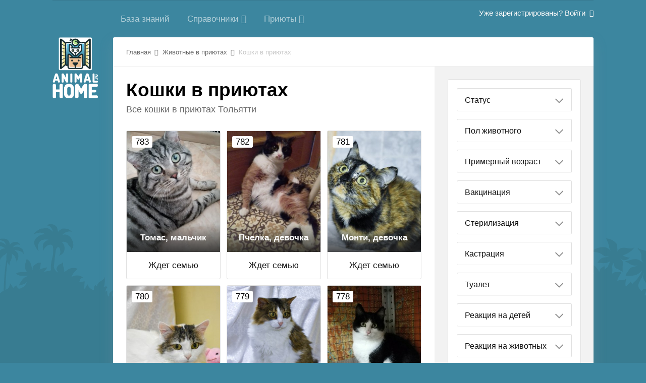

--- FILE ---
content_type: text/html;charset=UTF-8
request_url: https://animalhome.ru/lodger/cats_lodger/
body_size: 11707
content:
<!DOCTYPE html>
<html lang="ru-RU" dir="ltr">
  <head>
    <title>Кошки, коты и котята из приютов</title>
    <!--[if lt IE 9]>
<link rel="stylesheet" type="text/css" href="https://animalhome.ru/uploads/css_built_2/5e61784858ad3c11f00b5706d12afe52_ie8.css.3b285229071e27180a7d2a71ef9ea8fd.css">
<script src="//animalhome.ru/applications/core/interface/html5shiv/html5shiv.js"></script>
<![endif]-->
    
<meta charset="utf-8">

	<meta name="viewport" content="width=device-width, initial-scale=1">


	<meta property="og:image" content="https://animalhome.ru/uploads/monthly_2017_06/6.png.a98ccc853fc33b4b9d7f2b9ff8495c91.png">


	
		
	

	
		
			
				<meta name="description" content="Единая база кошек, котов и котят из приютов. Животные с фотографиями и подробным описанием. Прямая связь с приютами для кошек. Можно забрать кошку, коту или котенка домой.">
			
		
	

	
		
			
				<meta property="og:title" content="Справочник постояльцев">
			
		
	

	
		
			
				<meta property="og:description" content="">
			
		
	

	
		
			
				<meta property="og:site_name" content="Клуб домашних животных">
			
		
	

	
		
			
				<meta property="og:locale" content="ru_RU">
			
		
	

	
		
			
				<meta name="keywords" content="кошка, кот, котенок, кошки в приютах, коты в приютах, котята в приютах, кошки бесплатно, коты бесплатно, котята бесплатно, кошка в добрые руки, кот в добрые руки, котенок в добрые руки, база котов, база кошек, база котят, каталог кошек, каталог котов, каталог котят">
			
		
	

<meta name="theme-color" content="#3c869f">
<link rel="canonical" href="https://animalhome.ru/lodger/cats_lodger/" /><link rel="next" href="https://animalhome.ru/lodger/cats_lodger/page/2/?d=6" /><link rel="last" href="https://animalhome.ru/lodger/cats_lodger/page/25/?d=6" />


    

	<link rel='stylesheet' href='https://animalhome.ru/uploads/css_built_2/341e4a57816af3ba440d891ca87450ff_framework.css.1d8334898e91050fddc417be48b41c67.css?v=4e52a1ea3c' media='all'>

	<link rel='stylesheet' href='https://animalhome.ru/uploads/css_built_2/05e81b71abe4f22d6eb8d1a929494829_responsive.css.59f9030388da5d54a873b945994b3a7d.css?v=4e52a1ea3c' media='all'>

	<link rel='stylesheet' href='https://animalhome.ru/uploads/css_built_2/20446cf2d164adcc029377cb04d43d17_flags.css.6ca59f799a4226e8edb679dca8b287e4.css?v=4e52a1ea3c' media='all'>

	<link rel='stylesheet' href='https://animalhome.ru/uploads/css_built_2/90eb5adf50a8c640f633d47fd7eb1778_core.css.2b51f06f1aaa77783c2565c5c10bcb93.css?v=4e52a1ea3c' media='all'>

	<link rel='stylesheet' href='https://animalhome.ru/uploads/css_built_2/5a0da001ccc2200dc5625c3f3934497d_core_responsive.css.0675c4318f4ed6efefc8a9c218c24762.css?v=4e52a1ea3c' media='all'>

	<link rel='stylesheet' href='https://animalhome.ru/uploads/css_built_2/b321f1ec40ca542bd93e573f541c5385_list.css.110c8ed3f025c6de9d40998e9b36c034.css?v=4e52a1ea3c' media='all'>

	<link rel='stylesheet' href='https://animalhome.ru/uploads/css_built_2/97c0a48072ce601c9764cb6b00a6588a_page.css.1a265c7662a6344a2a5b75b23db4a4f9.css?v=4e52a1ea3c' media='all'>




<link rel='stylesheet' href='https://animalhome.ru/uploads/css_built_2/258adbb6e4f3e83cd3b355f84e3fa002_custom.css.402e2875aa47415170e1b5f83deb574a.css?v=4e52a1ea3c' media='all'>



    
    

	
	
		<link rel='shortcut icon' href='https://animalhome.ru/uploads/monthly_2016_07/64.ico.3e28a3c69153a1ddc826b209161c40f9.ico' type="image/x-icon">
	

    <script type="text/javascript">(window.Image ? (new Image()) : document.createElement('img')).src = 'https://vk.com/rtrg?p=VK-RTRG-131005-grAe1';</script>

    

    <!-- Facebook Pixel Code -->
    <script>
      !function(f,b,e,v,n,t,s)
      {if(f.fbq)return;n=f.fbq=function(){n.callMethod?
        n.callMethod.apply(n,arguments):n.queue.push(arguments)};
       if(!f._fbq)f._fbq=n;n.push=n;n.loaded=!0;n.version='2.0';
       n.queue=[];t=b.createElement(e);t.async=!0;
       t.src=v;s=b.getElementsByTagName(e)[0];
       s.parentNode.insertBefore(t,s)}(window, document,'script',
                                       'https://connect.facebook.net/en_US/fbevents.js');
      fbq('init', '105759793513994');
      fbq('track', 'PageView');
    </script>
    <noscript><img height="1" width="1" style="display:none"
                   src="https://www.facebook.com/tr?id=105759793513994&ev=PageView&noscript=1"
                   /></noscript>
    <!-- End Facebook Pixel Code -->

  </head>

  <body class='ipsApp ipsApp_front ipsLayout_container ipsJS_none ipsClearfix cCmsDatabase_lodger' data-controller='core.front.core.app' data-message="" data-pageApp='cms' data-pageLocation='front' data-pageModule='pages' data-pageController='page' itemscope itemtype="http://schema.org/WebSite">
    <meta itemprop="url" content="https://animalhome.ru/">
    <a href='#elContent' class='ipsHide' title='Перейти к основной публикации' accesskey='m'>Перейти к публикации</a>
    

    <div id='ipsLayout_header' class='ipsClearfix'>
      
<ul id='elMobileNav' class='ipsList_inline ipsResponsive_hideDesktop ipsResponsive_block ipsLayout_container' data-controller='core.front.core.mobileNav'>

    <a href='https://animalhome.ru/' id='elSiteTitle' accesskey='1'>
      AnimalHome.ru
    </a>

  
  <li class='ipsHide'>
    <a data-action="defaultStream" class='ipsType_light'  href='https://animalhome.ru/discover/'><i class='icon-newspaper'></i></a>
  </li>

  
  <li class='ipsJS_show'>
    <a href='https://animalhome.ru/search/' data-action="mobileSearch"><i class='fa fa-search'></i></a>
  </li>
  
  <li data-ipsDrawer data-ipsDrawer-drawerElem='#elMobileDrawer'>
    <a href='#'>
      
      
      
      
      
      
      <i class='fa fa-navicon'></i>
    </a>
  </li>
</ul>
    </div>

    <div class='ipsLayout_container ipsColumns ipsColumns_collapseTablet ipsColumns_collapsePhone ipsResponsive_hidePhone'>
      <div class='ipsColumn ipsColumn_narrow'>

      </div>
      <div class='ipsColumn ipsColumn_fluid' style="padding-left: 7px;">
        

	<nav class='ipsLayout_container' data-controller='core.front.core.navBar'>
		<div class='ipsNavBar_primary ipsNavBar_noSubBars ipsClearfix'>
			<ul data-role="primaryNavBar" class='ipsResponsive_showDesktop ipsResponsive_block'>
				


	
		
		
		<li  id='elNavSecondary_71' data-role="navBarItem" data-navApp="cms" data-navExt="Pages">
			
			
				<a href="https://animalhome.ru/knowledge/"  data-navItem-id="71" >
					База знаний
				</a>
			
			
		</li>
	
	

	
	

	
		
		
		<li  id='elNavSecondary_66' data-role="navBarItem" data-navApp="core" data-navExt="Menu">
			
			
				<a href="#" id="elNavigation_66" data-ipsMenu data-ipsMenu-appendTo='#elNavSecondary_66' data-ipsMenu-activeClass='ipsNavActive_menu' data-navItem-id="66" >
					Справочники <i class="fa fa-caret-down"></i>
				</a>
				<ul id="elNavigation_66_menu" class="ipsMenu ipsMenu_auto ipsHide">
					

	
		
			<li class='ipsMenu_item' >
				<a href='https://animalhome.ru/race/' >
					Породы
				</a>
			</li>
		
	

	
		
			<li class='ipsMenu_item' >
				<a href='https://animalhome.ru/disease/' >
					Болезни
				</a>
			</li>
		
	

	
		
			<li class='ipsMenu_item' >
				<a href='https://animalhome.ru/medic/' >
					Лекарства
				</a>
			</li>
		
	

	

	

				</ul>
			
			
		</li>
	
	

	
		
		
		<li  id='elNavSecondary_58' data-role="navBarItem" data-navApp="core" data-navExt="Menu">
			
			
				<a href="#" id="elNavigation_58" data-ipsMenu data-ipsMenu-appendTo='#elNavSecondary_58' data-ipsMenu-activeClass='ipsNavActive_menu' data-navItem-id="58" >
					Приюты <i class="fa fa-caret-down"></i>
				</a>
				<ul id="elNavigation_58_menu" class="ipsMenu ipsMenu_auto ipsHide">
					

	
		
			<li class='ipsMenu_item' >
				<a href='https://animalhome.ru/lodger/dogs_lodger/' >
					Собаки в приютах
				</a>
			</li>
		
	

	
		
			<li class='ipsMenu_item' >
				<a href='https://animalhome.ru/lodger/cats_lodger/' >
					Кошки в приютах
				</a>
			</li>
		
	

				</ul>
			
			
		</li>
	
	

				<li class='ipsHide' id='elNavigationMore' data-role='navMore'>
					<a href='#' data-ipsMenu data-ipsMenu-appendTo='#elNavigationMore' id='elNavigationMore_dropdown'>Больше</a>
					<ul class='ipsNavBar_secondary ipsHide' data-role='secondaryNavBar'>
						<li class='ipsHide' id='elNavigationMore_more' data-role='navMore'>
							<a href='#' data-ipsMenu data-ipsMenu-appendTo='#elNavigationMore_more' id='elNavigationMore_more_dropdown'>Больше <i class='fa fa-caret-down'></i></a>
							<ul class='ipsHide ipsMenu ipsMenu_auto' id='elNavigationMore_more_dropdown_menu' data-role='moreDropdown'></ul>
						</li>
					</ul>
				</li>
			</ul>
		</div>
	</nav>

        

	<ul id='elUserNav' class='ipsList_inline cSignedOut ipsClearfix ipsResponsive_hidePhone ipsResponsive_block'>
		
		<li id='elSignInLink'>
			<a href='https://animalhome.ru/login/' data-ipsMenu-closeOnClick="false" data-ipsMenu id='elUserSignIn'>
				Уже зарегистрированы? Войти &nbsp;<i class='fa fa-caret-down'></i>
			</a>
			
<div id='elUserSignIn_menu' class='ipsMenu ipsMenu_auto ipsHide'>
	<form accept-charset='utf-8' method='post' action='https://animalhome.ru/login/' data-controller="core.global.core.login">
		<input type="hidden" name="csrfKey" value="410d32aeef5224087bd77048c0d748f1">
		<input type="hidden" name="ref" value="aHR0cHM6Ly9hbmltYWxob21lLnJ1L2xvZGdlci9jYXRzX2xvZGdlci8=">
		<div data-role="loginForm">
			
			
			
				
<div class="ipsPad ipsForm ipsForm_vertical">
	<h4 class="ipsType_sectionHead">Войти</h4>
	<br><br>
	<ul class='ipsList_reset'>
		<li class="ipsFieldRow ipsFieldRow_noLabel ipsFieldRow_fullWidth">
			
			
				<input type="email" placeholder="Email-адрес" name="auth" autocomplete="email">
			
		</li>
		<li class="ipsFieldRow ipsFieldRow_noLabel ipsFieldRow_fullWidth">
			<input type="password" placeholder="Пароль" name="password" autocomplete="current-password">
		</li>
		<li class="ipsFieldRow ipsFieldRow_checkbox ipsClearfix">
			<span class="ipsCustomInput">
				<input type="checkbox" name="remember_me" id="remember_me_checkbox" value="1" checked aria-checked="true">
				<span></span>
			</span>
			<div class="ipsFieldRow_content">
				<label class="ipsFieldRow_label" for="remember_me_checkbox">Запомнить меня</label>
				<span class="ipsFieldRow_desc">Не рекомендуется на общедоступных компьютерах</span>
			</div>
		</li>
		
			<li class="ipsFieldRow ipsFieldRow_checkbox ipsClearfix">
				<span class="ipsCustomInput">
					<input type="checkbox" name="anonymous" id="anonymous_checkbox" value="1" aria-checked="false">
					<span></span>
				</span>
				<div class="ipsFieldRow_content">
					<label class="ipsFieldRow_label" for="anonymous_checkbox">Войти анонимно</label>
				</div>
			</li>
		
		<li class="ipsFieldRow ipsFieldRow_fullWidth">
			<br>
			<button type="submit" name="_processLogin" value="usernamepassword" class="ipsButton ipsButton_primary ipsButton_small" id="elSignIn_submit">Войти</button>
			
				<br>
				<p class="ipsType_right ipsType_small">
					
						<a href='https://animalhome.ru/lostpassword/' data-ipsDialog data-ipsDialog-title='Забыли пароль?'>
					
					Забыли пароль?</a>
				</p>
			
		</li>
	</ul>
</div>
			
		</div>
	</form>
</div>
		</li>
		
	</ul>

      </div>
    </div>

    <main role='main' id='ipsLayout_body' class='ipsLayout_container ipsColumns ipsColumns_collapseTablet ipsColumns_collapsePhone'>
      <div class='ipsColumn ipsColumn_narrow ipsResponsive_hidePhone'>
        <a id="verticalLogo" href='https://animalhome.ru/'><img src="/img/main_vertical_logo.png" class="leftMenuLogo"></a>
      </div>
      <div id='ipsLayout_contentArea' class='ipsColumn ipsColumn_fluid ipsLayout_container'>
        <div id='ipsLayout_contentWrapper'>
          
<nav class='ipsBreadcrumb ipsBreadcrumb_top ipsFaded_withHover'>
  
  
  <ul class="ipsLayout_container" >
    <li >
      <a href='https://animalhome.ru/' >
        <span >Главная <i class='fa fa-angle-right'></i></span>
      </a>
    </li>
    
    
    <li >
      
      <a href='https://animalhome.ru/lodger/' >
        <span >Животные в приютах <i class='fa fa-angle-right'></i></span>
      </a>
      
    </li>
    
    
    <li >
      
      Кошки в приютах
      
    </li>
    
    
  </ul>

</nav>
          
          <div id='ipsLayout_mainArea'>
            <a id='elContent'></a>
            

            
<div id="elCmsPageWrap" data-pageid="9">

<div>
	

	<div class='cWidgetContainer '  data-role='widgetReceiver' data-orientation='horizontal' data-widgetArea='col1'>
		<ul class='ipsList_reset'>
			
				
				<li class='' data-blockTitle="База данных" data-blockID='app_cms_Database_sd5w5bt1s' data-blockConfig="true" data-blockErrorMessage="Этот блок не будет отображён до тех пор, пока не будут установлены его настройки." data-controller='core.front.widgets.block'>

<div class="ipsPageHeader ipsClearfix ipsSpacer_bottom">
  <h1 class="ipsType_pageTitle">Кошки в приютах</h1>
  <div class="ipsPageHeader_info ipsType_light">
    Все кошки в приютах Тольятти
  </div>
</div>







<!--<div class="ipsMessage ipsMessage_error">
  Все объявления этого раздела размещены приютами города. Много людей пристраивает животных в разделе <a href="https://animalhome.ru/private_ads/">частных объявлений</a>.
</div>-->


<ul class="ipsToolList ipsToolList_horizontal ipsClearfix ipsSpacer_both ipsResponsive_hidePhone">
  
</ul>



<div class=''  data-baseurl='https://animalhome.ru/lodger/cats_lodger/?d=6' data-resort='listResort' data-controller='core.global.core.table'>

  
    
    <ol class='ipsDataList ipsGrid ipsGrid_collapsePhone ipsGrid_collapseTablet ipsClear cCmsListing ' id='elTable_61a8b027db374e40c636ad0cc110f9ee' data-role="tableRows" data-ipsGrid data-ipsGrid-equalHeights="row">
      





















































<li class="cCmsRecord_row ipsGrid_span4 ipsType_center ipsBox   " data-rowID='783'>

  <div class="recordRowCover" style="background-image: url(https://animalhome.ru/uploads/monthly_2020_01/kotik.thumb.jpg.2bf4193fa8995430f66fa5f0e95c7a5f.jpg)">
    <div class="lodgerName">
      <h4>
        Томас, <span style="text-transform: lowercase;">Мальчик</span>
      </h4> 
    </div>
  </div>

  <div class="recordRowTitle ipsPad">
    Ждет семью
  </div>
  
  <div class="recordRowId">783</div>

  <a href="https://animalhome.ru/lodger/cats_lodger/tomas-r783/" class="cCmsRowLink"></a>

  

</li>



<li class="cCmsRecord_row ipsGrid_span4 ipsType_center ipsBox   " data-rowID='782'>

  <div class="recordRowCover" style="background-image: url(https://animalhome.ru/uploads/monthly_2019_12/pchelka.thumb.jpg.9eed3fcc4c274e2dd72df788b8eb8fd6.jpg)">
    <div class="lodgerName">
      <h4>
        Пчелка, <span style="text-transform: lowercase;">Девочка</span>
      </h4> 
    </div>
  </div>

  <div class="recordRowTitle ipsPad">
    Ждет семью
  </div>
  
  <div class="recordRowId">782</div>

  <a href="https://animalhome.ru/lodger/cats_lodger/pchelka-r782/" class="cCmsRowLink"></a>

  

</li>



<li class="cCmsRecord_row ipsGrid_span4 ipsType_center ipsBox   " data-rowID='781'>

  <div class="recordRowCover" style="background-image: url(https://animalhome.ru/uploads/monthly_2019_12/monti.thumb.jpg.acc987b16aa17d89c7827b4998c4675c.jpg)">
    <div class="lodgerName">
      <h4>
        Монти, <span style="text-transform: lowercase;">Девочка</span>
      </h4> 
    </div>
  </div>

  <div class="recordRowTitle ipsPad">
    Ждет семью
  </div>
  
  <div class="recordRowId">781</div>

  <a href="https://animalhome.ru/lodger/cats_lodger/monti-r781/" class="cCmsRowLink"></a>

  

</li>



<li class="cCmsRecord_row ipsGrid_span4 ipsType_center ipsBox   " data-rowID='780'>

  <div class="recordRowCover" style="background-image: url(https://animalhome.ru/uploads/monthly_2019_12/helga.thumb.jpg.1aca66024df7188d0fdce6cae714f234.jpg)">
    <div class="lodgerName">
      <h4>
        Хельга, <span style="text-transform: lowercase;">Девочка</span>
      </h4> 
    </div>
  </div>

  <div class="recordRowTitle ipsPad">
    Ждет семью
  </div>
  
  <div class="recordRowId">780</div>

  <a href="https://animalhome.ru/lodger/cats_lodger/helga-r780/" class="cCmsRowLink"></a>

  

</li>



<li class="cCmsRecord_row ipsGrid_span4 ipsType_center ipsBox   " data-rowID='779'>

  <div class="recordRowCover" style="background-image: url(https://animalhome.ru/uploads/monthly_2019_12/Pyinya.thumb.jpg.9e715338ced3dd33f68c4b07e8a85b37.jpg)">
    <div class="lodgerName">
      <h4>
        Пыня, <span style="text-transform: lowercase;">Девочка</span>
      </h4> 
    </div>
  </div>

  <div class="recordRowTitle ipsPad">
    Ждет семью
  </div>
  
  <div class="recordRowId">779</div>

  <a href="https://animalhome.ru/lodger/cats_lodger/pynya-r779/" class="cCmsRowLink"></a>

  

</li>



<li class="cCmsRecord_row ipsGrid_span4 ipsType_center ipsBox   " data-rowID='778'>

  <div class="recordRowCover" style="background-image: url(https://animalhome.ru/uploads/monthly_2019_12/fil.thumb.jpg.e5f7cfdd26526574c2112d632143e049.jpg)">
    <div class="lodgerName">
      <h4>
        Фил, <span style="text-transform: lowercase;">Мальчик</span>
      </h4> 
    </div>
  </div>

  <div class="recordRowTitle ipsPad">
    Ждет семью
  </div>
  
  <div class="recordRowId">778</div>

  <a href="https://animalhome.ru/lodger/cats_lodger/fil-r778/" class="cCmsRowLink"></a>

  

</li>



<li class="cCmsRecord_row ipsGrid_span4 ipsType_center ipsBox   lodgerHome" data-rowID='777'>

  <div class="recordRowCover" style="background-image: url(https://animalhome.ru/uploads/monthly_2022_01/Mulya.thumb.jpg.2e54b27ea35bd6d6aba5f0c69dafb568.jpg)">
    <div class="lodgerName">
      <h4>
        Муля, <span style="text-transform: lowercase;">Девочка</span>
      </h4> 
    </div>
  </div>

  <div class="recordRowTitle ipsPad">
    Забрали домой
  </div>
  
  <div class="recordRowId">777</div>

  <a href="https://animalhome.ru/lodger/cats_lodger/mulya-r777/" class="cCmsRowLink"></a>

  

</li>



<li class="cCmsRecord_row ipsGrid_span4 ipsType_center ipsBox   " data-rowID='776'>

  <div class="recordRowCover" style="background-image: url(https://animalhome.ru/uploads/monthly_2019_12/Tuchka.thumb.jpg.10ce3c82b669c148222dafdd936d4f5c.jpg)">
    <div class="lodgerName">
      <h4>
        Тучка, <span style="text-transform: lowercase;">Девочка</span>
      </h4> 
    </div>
  </div>

  <div class="recordRowTitle ipsPad">
    Ждет семью
  </div>
  
  <div class="recordRowId">776</div>

  <a href="https://animalhome.ru/lodger/cats_lodger/tuchka-r776/" class="cCmsRowLink"></a>

  

</li>



<li class="cCmsRecord_row ipsGrid_span4 ipsType_center ipsBox   " data-rowID='775'>

  <div class="recordRowCover" style="background-image: url(https://animalhome.ru/uploads/monthly_2019_12/Belozerka.thumb.jpg.2f0123e946305fa0f51627a41788ff5f.jpg)">
    <div class="lodgerName">
      <h4>
        Белозерка, <span style="text-transform: lowercase;">Девочка</span>
      </h4> 
    </div>
  </div>

  <div class="recordRowTitle ipsPad">
    Ждет семью
  </div>
  
  <div class="recordRowId">775</div>

  <a href="https://animalhome.ru/lodger/cats_lodger/belozerka-r775/" class="cCmsRowLink"></a>

  

</li>



<li class="cCmsRecord_row ipsGrid_span4 ipsType_center ipsBox   " data-rowID='774'>

  <div class="recordRowCover" style="background-image: url(https://animalhome.ru/uploads/monthly_2019_12/Vilena.thumb.jpg.a245d505e591e0eecc69c9f799acbdf9.jpg)">
    <div class="lodgerName">
      <h4>
        Вилена, <span style="text-transform: lowercase;">Девочка</span>
      </h4> 
    </div>
  </div>

  <div class="recordRowTitle ipsPad">
    Ждет семью
  </div>
  
  <div class="recordRowId">774</div>

  <a href="https://animalhome.ru/lodger/cats_lodger/vilena-r774/" class="cCmsRowLink"></a>

  

</li>



<li class="cCmsRecord_row ipsGrid_span4 ipsType_center ipsBox   " data-rowID='773'>

  <div class="recordRowCover" style="background-image: url(https://animalhome.ru/uploads/monthly_2019_12/Karmensita.thumb.jpg.343a8878359f4a48418f0515bb5fa308.jpg)">
    <div class="lodgerName">
      <h4>
        Карменсита, <span style="text-transform: lowercase;">Девочка</span>
      </h4> 
    </div>
  </div>

  <div class="recordRowTitle ipsPad">
    Ждет семью
  </div>
  
  <div class="recordRowId">773</div>

  <a href="https://animalhome.ru/lodger/cats_lodger/karmensita-r773/" class="cCmsRowLink"></a>

  

</li>



<li class="cCmsRecord_row ipsGrid_span4 ipsType_center ipsBox   " data-rowID='772'>

  <div class="recordRowCover" style="background-image: url(https://animalhome.ru/uploads/monthly_2019_12/Barsik2.thumb.jpg.9ca807978f174b6d63a8923c6fc627c5.jpg)">
    <div class="lodgerName">
      <h4>
        Барсик, <span style="text-transform: lowercase;">Мальчик</span>
      </h4> 
    </div>
  </div>

  <div class="recordRowTitle ipsPad">
    Ждет семью
  </div>
  
  <div class="recordRowId">772</div>

  <a href="https://animalhome.ru/lodger/cats_lodger/barsik-r772/" class="cCmsRowLink"></a>

  

</li>



<li class="cCmsRecord_row ipsGrid_span4 ipsType_center ipsBox   " data-rowID='771'>

  <div class="recordRowCover" style="background-image: url(https://animalhome.ru/uploads/monthly_2019_12/Pastila.thumb.jpg.06fa238de53daed0a41ad8b81feba487.jpg)">
    <div class="lodgerName">
      <h4>
        Пастила, <span style="text-transform: lowercase;">Девочка</span>
      </h4> 
    </div>
  </div>

  <div class="recordRowTitle ipsPad">
    Ждет семью
  </div>
  
  <div class="recordRowId">771</div>

  <a href="https://animalhome.ru/lodger/cats_lodger/pastila-r771/" class="cCmsRowLink"></a>

  

</li>



<li class="cCmsRecord_row ipsGrid_span4 ipsType_center ipsBox   " data-rowID='770'>

  <div class="recordRowCover" style="background-image: url(https://animalhome.ru/uploads/monthly_2019_12/miya2.thumb.jpg.e66582d7913e20832cc8ce3b20df9d12.jpg)">
    <div class="lodgerName">
      <h4>
        Мия, <span style="text-transform: lowercase;">Девочка</span>
      </h4> 
    </div>
  </div>

  <div class="recordRowTitle ipsPad">
    Ждет семью
  </div>
  
  <div class="recordRowId">770</div>

  <a href="https://animalhome.ru/lodger/cats_lodger/miya-r770/" class="cCmsRowLink"></a>

  

</li>



<li class="cCmsRecord_row ipsGrid_span4 ipsType_center ipsBox   " data-rowID='769'>

  <div class="recordRowCover" style="background-image: url(https://animalhome.ru/uploads/monthly_2019_12/bezushka.thumb.jpg.2c343db1f2a845fc761127e333e1d7f9.jpg)">
    <div class="lodgerName">
      <h4>
        Безушка, <span style="text-transform: lowercase;"></span>
      </h4> 
    </div>
  </div>

  <div class="recordRowTitle ipsPad">
    Ждет семью
  </div>
  
  <div class="recordRowId">769</div>

  <a href="https://animalhome.ru/lodger/cats_lodger/bezushka-r769/" class="cCmsRowLink"></a>

  

</li>

    </ol>
    
    

  
  <div class="ipsButtonBar ipsPad_half ipsClearfix ipsClear">
    <div data-role="tablePagination">
      


	
	<ul class='ipsPagination' id='elPagination_9e5826c109d76baf31d6bbbd81fbbf21_970881487' data-ipsPagination-seoPagination='true' data-pages='25' >
		
			
				<li class='ipsPagination_first ipsPagination_inactive'><a href='https://animalhome.ru/lodger/cats_lodger/?d=6' rel="first" data-page='1' data-ipsTooltip title='Первая страница'><i class='fa fa-angle-double-left'></i></a></li>
				<li class='ipsPagination_prev ipsPagination_inactive'><a href='https://animalhome.ru/lodger/cats_lodger/?d=6' rel="prev" data-page='0' data-ipsTooltip title='Предыдущая страница'>Назад</a></li>
			
			<li class='ipsPagination_page ipsPagination_active'><a href='https://animalhome.ru/lodger/cats_lodger/?d=6' data-page='1'>1</a></li>
			
				
					<li class='ipsPagination_page'><a href='https://animalhome.ru/lodger/cats_lodger/page/2/?d=6' data-page='2'>2</a></li>
				
					<li class='ipsPagination_page'><a href='https://animalhome.ru/lodger/cats_lodger/page/3/?d=6' data-page='3'>3</a></li>
				
					<li class='ipsPagination_page'><a href='https://animalhome.ru/lodger/cats_lodger/page/4/?d=6' data-page='4'>4</a></li>
				
					<li class='ipsPagination_page'><a href='https://animalhome.ru/lodger/cats_lodger/page/5/?d=6' data-page='5'>5</a></li>
				
					<li class='ipsPagination_page'><a href='https://animalhome.ru/lodger/cats_lodger/page/6/?d=6' data-page='6'>6</a></li>
				
				<li class='ipsPagination_next'><a href='https://animalhome.ru/lodger/cats_lodger/page/2/?d=6' rel="next" data-page='2' data-ipsTooltip title='Следующая страница'>Вперёд</a></li>
				<li class='ipsPagination_last'><a href='https://animalhome.ru/lodger/cats_lodger/page/25/?d=6' rel="last" data-page='25' data-ipsTooltip title='Последняя страница'><i class='fa fa-angle-double-right'></i></a></li>
			
			
				<li class='ipsPagination_pageJump'>
					<a href='#' data-ipsMenu data-ipsMenu-closeOnClick='false' data-ipsMenu-appendTo='#elPagination_9e5826c109d76baf31d6bbbd81fbbf21_970881487' id='elPagination_9e5826c109d76baf31d6bbbd81fbbf21_970881487_jump'>Страница 1 из 25 &nbsp;<i class='fa fa-caret-down'></i></a>
					<div class='ipsMenu ipsMenu_narrow ipsPad ipsHide' id='elPagination_9e5826c109d76baf31d6bbbd81fbbf21_970881487_jump_menu'>
						<form accept-charset='utf-8' method='post' action='https://animalhome.ru/lodger/cats_lodger/?d=6' data-role="pageJump">
							<ul class='ipsForm ipsForm_horizontal'>
								<li class='ipsFieldRow'>
									<input type='number' min='1' max='25' placeholder='Номер страницы' class='ipsField_fullWidth' name='page'>
								</li>
								<li class='ipsFieldRow ipsFieldRow_fullWidth'>
									<input type='submit' class='ipsButton_fullWidth ipsButton ipsButton_verySmall ipsButton_primary' value='Перейти'>
								</li>
							</ul>
						</form>
					</div>
				</li>
			
		
	</ul>

    </div>
  </div>
  
</div>

<ul class="ipsToolList ipsToolList_horizontal ipsClearfix ipsSpacer_both ipsResponsive_showPhone ipsResponsive_block">
  
</ul>


<!--<div class="subscribeBlock ipsGrid ipsGrid_collapsePhone ipsGrid_collapseTablet">
<div class='ipsGrid_span4 ipsResponsive_hidePhone'>
<img src="/img/review1.png">
</div>
<div class='ipsGrid_span8'>
<h2>Хотите получать оповещения о новых животных в приютах?</h2>
<p>Нажмите кнопку «Подписаться», чтобы получать письма с новыми животными на свой Email.</p>

<div data-followApp='cms' data-followArea='categories6' data-followID='50' data-controller='core.front.core.followButton'>
	
		
	
	

	<div class="ipsFollow ipsPos_middle ipsButton ipsButton_light ipsButton_large ipsButton_disabled" data-role="followButton">
		
				<span>Подписчики</span>
				<span class='ipsCommentCount'>0</span>
		
	</div>

</div>
</div>
</div>--></li>
				
			
		</ul>
	</div>

</div>
</div>
            

          </div>
          

<div id='ipsLayout_sidebar' class='ipsLayout_sidebarright ' data-controller='core.front.widgets.sidebar'>
  
  <div data-ipsSticky data-ipsSticky-spacing="20" data-ipsSticky-relativeTo="#ipsLayout_sidebar">
    

<div id="cWidgetContainer" class='cWidgetContainer '  data-role='widgetReceiver' data-orientation='vertical' data-widgetArea='sidebar'>
  <ul class='ipsList_reset'>
    
    
    
    <li class='ipsWidget ipsWidget_vertical ipsBox' data-blockID='app_cms_DatabaseFilters_3oglsd8kv' data-blockConfig="true" data-blockTitle="Фильтры базы данных" data-controller='core.front.widgets.block'>
<div id="cmsFilterFixBlock" class='ipsWidget_inner ipsPad'>
	
<form action="https://animalhome.ru/lodger/cats_lodger/" method="post" accept-charset='utf-8' enctype="multipart/form-data" data-ipsForm class="ipsForm ipsForm_vertical"  >
	<input type="hidden" name="category_filters_submitted" value="1">
	
		
			<input type="hidden" name="csrfKey" value="410d32aeef5224087bd77048c0d748f1">
		
	
		
			<input type="hidden" name="sortby" value="record_publish_date">
		
	
		
			<input type="hidden" name="sortdirection" value="desc">
		
	
		
			<input type="hidden" name="record_type" value="all">
		
	
		
			<input type="hidden" name="time_frame" value="show_all">
		
	
	
		<input type="hidden" name="MAX_FILE_SIZE" value="2097152">
		<input type="hidden" name="plupload" value="4cea45ed00c79101d48645f5acf15779">
	
	
	
		
					<ul class='ipsForm'>
						
<li class='ipsFieldRow ipsClearfix ' id="category_filters_content_field_106">
	
		
			<label class='ipsFieldRow_label' for='content_field_106'>
				Статус 
			</label>
		
		<div class='ipsFieldRow_content' >
			
			

	<input type="hidden" name="content_field_106[__EMPTY]" value="__EMPTY">


		<div data-role="checkboxsetGranular" class="">
			<ul class="ipsField_fieldList">
			
				<li>
					<span class='ipsCustomInput'>
						<input type="checkbox"  name="content_field_106[They_took]" value="1"    id="elCheckbox_content_field_106_They_took">
						<span></span>
					</span>
					<div class='ipsField_fieldList_content'>
						<label for='elCheckbox_content_field_106_They_took' id='elField_content_field_106_label'>Забрали домой</label>
						
					</div>
				</li>
			
				<li>
					<span class='ipsCustomInput'>
						<input type="checkbox"  name="content_field_106[In_the_.shelter]" value="1"    id="elCheckbox_content_field_106_In_the_.shelter">
						<span></span>
					</span>
					<div class='ipsField_fieldList_content'>
						<label for='elCheckbox_content_field_106_In_the_.shelter' id='elField_content_field_106_label'>Ждет семью</label>
						
					</div>
				</li>
			
			</ul>
			
	</div>
			
			

<br>
<span class='ipsFieldRow_desc'>
	Напишите, где находится животное
</span>
			
			
		</div>
	
</li>
<li class='ipsFieldRow ipsClearfix ' id="category_filters_content_field_116">
	
		
			<label class='ipsFieldRow_label' for='content_field_116'>
				Пол животного 
			</label>
		
		<div class='ipsFieldRow_content' >
			
			

	<input type="hidden" name="content_field_116[__EMPTY]" value="__EMPTY">


		<div data-role="checkboxsetGranular" class="">
			<ul class="ipsField_fieldList">
			
				<li>
					<span class='ipsCustomInput'>
						<input type="checkbox"  name="content_field_116[girl]" value="1"    id="elCheckbox_content_field_116_girl">
						<span></span>
					</span>
					<div class='ipsField_fieldList_content'>
						<label for='elCheckbox_content_field_116_girl' id='elField_content_field_116_label'>Девочка</label>
						
					</div>
				</li>
			
				<li>
					<span class='ipsCustomInput'>
						<input type="checkbox"  name="content_field_116[boy]" value="1"    id="elCheckbox_content_field_116_boy">
						<span></span>
					</span>
					<div class='ipsField_fieldList_content'>
						<label for='elCheckbox_content_field_116_boy' id='elField_content_field_116_label'>Мальчик</label>
						
					</div>
				</li>
			
			</ul>
			
	</div>
			
			

<br>
<span class='ipsFieldRow_desc'>
	Укажите пол животного
</span>
			
			
		</div>
	
</li>
<li class='ipsFieldRow ipsClearfix ' id="category_filters_content_field_105">
	
		
			<label class='ipsFieldRow_label' for='content_field_105'>
				Примерный возраст 
			</label>
		
		<div class='ipsFieldRow_content' >
			
			

	<input type="hidden" name="content_field_105[__EMPTY]" value="__EMPTY">


		<div data-role="checkboxsetGranular" class="">
			<ul class="ipsField_fieldList">
			
				<li>
					<span class='ipsCustomInput'>
						<input type="checkbox"  name="content_field_105[From_0_to_3_months]" value="1"    id="elCheckbox_content_field_105_From_0_to_3_months">
						<span></span>
					</span>
					<div class='ipsField_fieldList_content'>
						<label for='elCheckbox_content_field_105_From_0_to_3_months' id='elField_content_field_105_label'>От 0 до 3 мес.</label>
						
					</div>
				</li>
			
				<li>
					<span class='ipsCustomInput'>
						<input type="checkbox"  name="content_field_105[From_3_to_6_months]" value="1"    id="elCheckbox_content_field_105_From_3_to_6_months">
						<span></span>
					</span>
					<div class='ipsField_fieldList_content'>
						<label for='elCheckbox_content_field_105_From_3_to_6_months' id='elField_content_field_105_label'>От 3 до 6 мес.</label>
						
					</div>
				</li>
			
				<li>
					<span class='ipsCustomInput'>
						<input type="checkbox"  name="content_field_105[From_6_months_to_1_year]" value="1"    id="elCheckbox_content_field_105_From_6_months_to_1_year">
						<span></span>
					</span>
					<div class='ipsField_fieldList_content'>
						<label for='elCheckbox_content_field_105_From_6_months_to_1_year' id='elField_content_field_105_label'>От 6 мес. до 1 года</label>
						
					</div>
				</li>
			
				<li>
					<span class='ipsCustomInput'>
						<input type="checkbox"  name="content_field_105[From_1_to_3_years]" value="1"    id="elCheckbox_content_field_105_From_1_to_3_years">
						<span></span>
					</span>
					<div class='ipsField_fieldList_content'>
						<label for='elCheckbox_content_field_105_From_1_to_3_years' id='elField_content_field_105_label'>От 1 до 3 лет</label>
						
					</div>
				</li>
			
				<li>
					<span class='ipsCustomInput'>
						<input type="checkbox"  name="content_field_105[From_3_to_5_years]" value="1"    id="elCheckbox_content_field_105_From_3_to_5_years">
						<span></span>
					</span>
					<div class='ipsField_fieldList_content'>
						<label for='elCheckbox_content_field_105_From_3_to_5_years' id='elField_content_field_105_label'>От 3 до 5 лет</label>
						
					</div>
				</li>
			
				<li>
					<span class='ipsCustomInput'>
						<input type="checkbox"  name="content_field_105[From_5_to_10_years]" value="1"    id="elCheckbox_content_field_105_From_5_to_10_years">
						<span></span>
					</span>
					<div class='ipsField_fieldList_content'>
						<label for='elCheckbox_content_field_105_From_5_to_10_years' id='elField_content_field_105_label'>От 5 до 10 лет</label>
						
					</div>
				</li>
			
				<li>
					<span class='ipsCustomInput'>
						<input type="checkbox"  name="content_field_105[More_than_10_years]" value="1"    id="elCheckbox_content_field_105_More_than_10_years">
						<span></span>
					</span>
					<div class='ipsField_fieldList_content'>
						<label for='elCheckbox_content_field_105_More_than_10_years' id='elField_content_field_105_label'>Более 10 лет</label>
						
					</div>
				</li>
			
			</ul>
			
	</div>
			
			

<br>
<span class='ipsFieldRow_desc'>
	Напишите примерный возраст животного
</span>
			
			
		</div>
	
</li>
<li class='ipsFieldRow ipsClearfix ' id="category_filters_content_field_118">
	
		
			<label class='ipsFieldRow_label' for='content_field_118'>
				Вакцинация 
			</label>
		
		<div class='ipsFieldRow_content' >
			
			

	<input type="hidden" name="content_field_118[__EMPTY]" value="__EMPTY">


		<div data-role="checkboxsetGranular" class="">
			<ul class="ipsField_fieldList">
			
				<li>
					<span class='ipsCustomInput'>
						<input type="checkbox"  name="content_field_118[Yes]" value="1"    id="elCheckbox_content_field_118_Yes">
						<span></span>
					</span>
					<div class='ipsField_fieldList_content'>
						<label for='elCheckbox_content_field_118_Yes' id='elField_content_field_118_label'>Проведена</label>
						
					</div>
				</li>
			
				<li>
					<span class='ipsCustomInput'>
						<input type="checkbox"  name="content_field_118[No]" value="1"    id="elCheckbox_content_field_118_No">
						<span></span>
					</span>
					<div class='ipsField_fieldList_content'>
						<label for='elCheckbox_content_field_118_No' id='elField_content_field_118_label'>Не проведена</label>
						
					</div>
				</li>
			
			</ul>
			
	</div>
			
			

<br>
<span class='ipsFieldRow_desc'>
	Укажите, какие вакцины были использованы
</span>
			
			
		</div>
	
</li>
<li class='ipsFieldRow ipsClearfix ' id="category_filters_content_field_108">
	
		
			<label class='ipsFieldRow_label' for='content_field_108'>
				Стерилизация 
			</label>
		
		<div class='ipsFieldRow_content' >
			
			

	<input type="hidden" name="content_field_108[__EMPTY]" value="__EMPTY">


		<div data-role="checkboxsetGranular" class="">
			<ul class="ipsField_fieldList">
			
				<li>
					<span class='ipsCustomInput'>
						<input type="checkbox"  name="content_field_108[Yes]" value="1"    id="elCheckbox_content_field_108_Yes">
						<span></span>
					</span>
					<div class='ipsField_fieldList_content'>
						<label for='elCheckbox_content_field_108_Yes' id='elField_content_field_108_label'>Проведена</label>
						
					</div>
				</li>
			
				<li>
					<span class='ipsCustomInput'>
						<input type="checkbox"  name="content_field_108[Нет]" value="1"    id="elCheckbox_content_field_108_Нет">
						<span></span>
					</span>
					<div class='ipsField_fieldList_content'>
						<label for='elCheckbox_content_field_108_Нет' id='elField_content_field_108_label'>Не проведена</label>
						
					</div>
				</li>
			
			</ul>
			
	</div>
			
			

<br>
<span class='ipsFieldRow_desc'>
	Укажите, проведена ли стерилизация
</span>
			
			
		</div>
	
</li>
<li class='ipsFieldRow ipsClearfix ' id="category_filters_content_field_109">
	
		
			<label class='ipsFieldRow_label' for='content_field_109'>
				Кастрация 
			</label>
		
		<div class='ipsFieldRow_content' >
			
			

	<input type="hidden" name="content_field_109[__EMPTY]" value="__EMPTY">


		<div data-role="checkboxsetGranular" class="">
			<ul class="ipsField_fieldList">
			
				<li>
					<span class='ipsCustomInput'>
						<input type="checkbox"  name="content_field_109[Yes ]" value="1"    id="elCheckbox_content_field_109_Yes ">
						<span></span>
					</span>
					<div class='ipsField_fieldList_content'>
						<label for='elCheckbox_content_field_109_Yes ' id='elField_content_field_109_label'>Проведена</label>
						
					</div>
				</li>
			
				<li>
					<span class='ipsCustomInput'>
						<input type="checkbox"  name="content_field_109[No ]" value="1"    id="elCheckbox_content_field_109_No ">
						<span></span>
					</span>
					<div class='ipsField_fieldList_content'>
						<label for='elCheckbox_content_field_109_No ' id='elField_content_field_109_label'>Не проведена</label>
						
					</div>
				</li>
			
			</ul>
			
	</div>
			
			

<br>
<span class='ipsFieldRow_desc'>
	Укажите, проведена ли процедура у животного
</span>
			
			
		</div>
	
</li>
<li class='ipsFieldRow ipsClearfix ' id="category_filters_content_field_110">
	
		
			<label class='ipsFieldRow_label' for='content_field_110'>
				Туалет 
			</label>
		
		<div class='ipsFieldRow_content' >
			
			

	<input type="hidden" name="content_field_110[__EMPTY]" value="__EMPTY">


		<div data-role="checkboxsetGranular" class="">
			<ul class="ipsField_fieldList">
			
				<li>
					<span class='ipsCustomInput'>
						<input type="checkbox"  name="content_field_110[Yes ]" value="1"    id="elCheckbox_content_field_110_Yes ">
						<span></span>
					</span>
					<div class='ipsField_fieldList_content'>
						<label for='elCheckbox_content_field_110_Yes ' id='elField_content_field_110_label'>Приучен/а</label>
						
					</div>
				</li>
			
				<li>
					<span class='ipsCustomInput'>
						<input type="checkbox"  name="content_field_110[No ]" value="1"    id="elCheckbox_content_field_110_No ">
						<span></span>
					</span>
					<div class='ipsField_fieldList_content'>
						<label for='elCheckbox_content_field_110_No ' id='elField_content_field_110_label'>Есть проблемы</label>
						
					</div>
				</li>
			
			</ul>
			
	</div>
			
			

<br>
<span class='ipsFieldRow_desc'>
	Укажите, умеет ли животное ходить в лоток
</span>
			
			
		</div>
	
</li>
<li class='ipsFieldRow ipsClearfix ' id="category_filters_content_field_119">
	
		
			<label class='ipsFieldRow_label' for='content_field_119'>
				Реакция на детей 
			</label>
		
		<div class='ipsFieldRow_content' >
			
			

	<input type="hidden" name="content_field_119[__EMPTY]" value="__EMPTY">


		<div data-role="checkboxsetGranular" class="">
			<ul class="ipsField_fieldList">
			
				<li>
					<span class='ipsCustomInput'>
						<input type="checkbox"  name="content_field_119[Yes]" value="1"    id="elCheckbox_content_field_119_Yes">
						<span></span>
					</span>
					<div class='ipsField_fieldList_content'>
						<label for='elCheckbox_content_field_119_Yes' id='elField_content_field_119_label'>Позитивная</label>
						
					</div>
				</li>
			
				<li>
					<span class='ipsCustomInput'>
						<input type="checkbox"  name="content_field_119[No ]" value="1"    id="elCheckbox_content_field_119_No ">
						<span></span>
					</span>
					<div class='ipsField_fieldList_content'>
						<label for='elCheckbox_content_field_119_No ' id='elField_content_field_119_label'>Негативная</label>
						
					</div>
				</li>
			
			</ul>
			
	</div>
			
			

<br>
<span class='ipsFieldRow_desc'>
	Укажите отношение животного к детям
</span>
			
			
		</div>
	
</li>
<li class='ipsFieldRow ipsClearfix ' id="category_filters_content_field_120">
	
		
			<label class='ipsFieldRow_label' for='content_field_120'>
				Реакция на животных 
			</label>
		
		<div class='ipsFieldRow_content' >
			
			

	<input type="hidden" name="content_field_120[__EMPTY]" value="__EMPTY">


		<div data-role="checkboxsetGranular" class="">
			<ul class="ipsField_fieldList">
			
				<li>
					<span class='ipsCustomInput'>
						<input type="checkbox"  name="content_field_120[Yes]" value="1"    id="elCheckbox_content_field_120_Yes">
						<span></span>
					</span>
					<div class='ipsField_fieldList_content'>
						<label for='elCheckbox_content_field_120_Yes' id='elField_content_field_120_label'>Позитивная</label>
						
					</div>
				</li>
			
				<li>
					<span class='ipsCustomInput'>
						<input type="checkbox"  name="content_field_120[No ]" value="1"    id="elCheckbox_content_field_120_No ">
						<span></span>
					</span>
					<div class='ipsField_fieldList_content'>
						<label for='elCheckbox_content_field_120_No ' id='elField_content_field_120_label'>Негативная</label>
						
					</div>
				</li>
			
			</ul>
			
	</div>
			
			

<br>
<span class='ipsFieldRow_desc'>
	Укажите отношение животного к другим животным
</span>
			
			
		</div>
	
</li>
<li class='ipsFieldRow ipsFieldRow_checkbox ipsClearfix ' id="9097b3a5b053b6df901e89075a3c2578">
	
		
		
<input type="hidden" name="cms_widget_filters_remember" value="0">
<span class='ipsCustomInput'>
	<input
		type='checkbox'
		name='cms_widget_filters_remember_checkbox'
		value='1'
		id="check_9097b3a5b053b6df901e89075a3c2578"
		data-toggle-id="9097b3a5b053b6df901e89075a3c2578"
		aria-checked='false'
		
		
		
		
		
		
	>
	
	<span></span>
</span>


<label for="check_9097b3a5b053b6df901e89075a3c2578">
	&nbsp; Запомнить фильтры
</label>

		
		<div class='ipsFieldRow_content'>
			<label class='ipsFieldRow_label' for='check_9097b3a5b053b6df901e89075a3c2578'> </label>
			
			
			
		</div>
	
</li>
						<li class='ipsFieldRow'>
							<div class='ipsFieldRow_content'>
								

	<button type="submit" class="ipsButton ipsButton_primary" tabindex="2" accesskey="s"  role="button">Обновить</button>

							</div>
						</li>
					</ul>
		
	
</form>
</div>

</li>
    
    
  </ul>
</div>

  </div>
</div>

        </div>
      </div>

    </main>

    <footer id='ipsLayout_footer' class='ipsLayout_container ipsColumns ipsColumns_collapseTablet ipsColumns_collapsePhone'>
      <div class="ipsColumn ipsColumn_narrow ipsResponsive_hidePhone">
      </div>
      <div class='ipsColumn ipsColumn_fluid footerInfo'>
        
<div class='ipsLayout_container'>
  <ul class="linkBlock">
    <li>
      <a href="/register/">Регистрация</a>
    </li>
    <li>
      <a href="https://animalhome.ru/contact/">Cлужба поддержки</a>
    </li>
    <li>
      <a href="/privacy/">Политика конфиденциальности</a>
    </li>
    <li>
      <a href="#" class="innactive">О проекте</a>
    </li>
    
    
    <li>
      <a href='#elNavTheme_menu' id='elNavTheme' data-ipsMenu data-ipsMenu-above>Стиль <i class='fa fa-caret-down'></i></a>
      <ul id='elNavTheme_menu' class='ipsMenu ipsMenu_selectable ipsHide'>
        
        <li class='ipsMenu_item'>
          <form action="//animalhome.ru/theme/?csrfKey=410d32aeef5224087bd77048c0d748f1" method="post">
            <input type="hidden" name="ref" value="aHR0cHM6Ly9hbmltYWxob21lLnJ1L2xvZGdlci9jYXRzX2xvZGdlci8=">
            <button type='submit' name='id' value='1' class='ipsButton ipsButton_link ipsButton_link_secondary'>Default </button>
          </form>
        </li>
        
        <li class='ipsMenu_item ipsMenu_itemChecked'>
          <form action="//animalhome.ru/theme/?csrfKey=410d32aeef5224087bd77048c0d748f1" method="post">
            <input type="hidden" name="ref" value="aHR0cHM6Ly9hbmltYWxob21lLnJ1L2xvZGdlci9jYXRzX2xvZGdlci8=">
            <button type='submit' name='id' value='2' class='ipsButton ipsButton_link ipsButton_link_secondary'>AnimalHome 1.0 (По умолчанию)</button>
          </form>
        </li>
        
        <li class='ipsMenu_item'>
          <form action="//animalhome.ru/theme/?csrfKey=410d32aeef5224087bd77048c0d748f1" method="post">
            <input type="hidden" name="ref" value="aHR0cHM6Ly9hbmltYWxob21lLnJ1L2xvZGdlci9jYXRzX2xvZGdlci8=">
            <button type='submit' name='id' value='4' class='ipsButton ipsButton_link ipsButton_link_secondary'>AnimalHome 2.0 </button>
          </form>
        </li>
        
      </ul>
    </li>
    
    <!--<li>
<a class="cityChecker" title='Скоро в других городах' data-ipsTooltip><i class="fa fa-location-arrow" aria-hidden="true"></i>&nbsp;&nbsp;Тольятти</a>
</li>-->
  </ul>
</div>


      </div>
    </footer>

    
<div id='elMobileDrawer' class='ipsDrawer ipsHide'>
	<a href='#' class='ipsDrawer_close' data-action='close'><span>&times;</span></a>
	<div class='ipsDrawer_menu'>
		<div class='ipsDrawer_content'>
			

			<div class='ipsSpacer_bottom ipsPad'>
				<ul class='ipsToolList ipsToolList_vertical'>
					
						<li>
							<a href='https://animalhome.ru/login/' class='ipsButton ipsButton_light ipsButton_small ipsButton_fullWidth'>Уже зарегистрированы? Войти</a>
						</li>
						
					

					
				</ul>
			</div>

			<ul class='ipsDrawer_list'>
				

				
				
				
				
					
						
						
							<li><a href='https://animalhome.ru/knowledge/' >База знаний</a></li>
						
					
				
					
				
					
						
						
							<li class='ipsDrawer_itemParent'>
								<h4 class='ipsDrawer_title'><a href='#'>Справочники</a></h4>
								<ul class='ipsDrawer_list'>
									<li data-action="back"><a href='#'>Назад</a></li>
									
									
										


	
		
			<li>
				<a href='https://animalhome.ru/race/' >
					Породы
				</a>
			</li>
		
	

	
		
			<li>
				<a href='https://animalhome.ru/disease/' >
					Болезни
				</a>
			</li>
		
	

	
		
			<li>
				<a href='https://animalhome.ru/medic/' >
					Лекарства
				</a>
			</li>
		
	

	

	

									
										
								</ul>
							</li>
						
					
				
					
						
						
							<li class='ipsDrawer_itemParent'>
								<h4 class='ipsDrawer_title'><a href='#'>Приюты</a></h4>
								<ul class='ipsDrawer_list'>
									<li data-action="back"><a href='#'>Назад</a></li>
									
									
										


	
		
			<li>
				<a href='https://animalhome.ru/lodger/dogs_lodger/' >
					Собаки в приютах
				</a>
			</li>
		
	

	
		
			<li>
				<a href='https://animalhome.ru/lodger/cats_lodger/' >
					Кошки в приютах
				</a>
			</li>
		
	

									
										
								</ul>
							</li>
						
					
				
			</ul>
		</div>
	</div>
</div>

<div id='elMobileCreateMenuDrawer' class='ipsDrawer ipsHide'>
	<a href='#' class='ipsDrawer_close' data-action='close'><span>&times;</span></a>
	<div class='ipsDrawer_menu'>
		<div class='ipsDrawer_content ipsSpacer_bottom ipsPad'>
			<ul class='ipsDrawer_list'>
				<li class="ipsDrawer_listTitle ipsType_reset">Создать...</li>
				
			</ul>
		</div>
	</div>
</div>
    

	<script type='text/javascript'>
		var ipsDebug = false;		
	
		var CKEDITOR_BASEPATH = '//animalhome.ru/applications/core/interface/ckeditor/ckeditor/';
	
		var ipsSettings = {
			
			
			
			
			cookie_prefix: "ips4_",
			
			
			cookie_ssl: true,
			
			imgURL: "",
			baseURL: "//animalhome.ru/",
			jsURL: "//animalhome.ru/applications/core/interface/js/js.php",
			csrfKey: "410d32aeef5224087bd77048c0d748f1",
			antiCache: "4e52a1ea3c",
			disableNotificationSounds: false,
			useCompiledFiles: true,
			links_external: 1,
			memberID: 0
		};
	</script>



<script type='text/javascript' src='https://animalhome.ru/uploads/javascript_global/root_library.js.d8256f4c7ed5726d4bb1e49a4f21b46d.js?v=4e52a1ea3c' data-ips></script>


<script type='text/javascript' src='https://animalhome.ru/uploads/javascript_global/root_js_lang_2.js.df3c39779d6e683c95664b9ffaa60c53.js?v=4e52a1ea3c' data-ips></script>


<script type='text/javascript' src='https://animalhome.ru/uploads/javascript_global/root_framework.js.0d7cb6486efda0ba5f6b5abf2c8e7b81.js?v=4e52a1ea3c' data-ips></script>


<script type='text/javascript' src='https://animalhome.ru/uploads/javascript_core/global_global_core.js.65bee385525797cfc38ef1b140cb4571.js?v=4e52a1ea3c' data-ips></script>


<script type='text/javascript' src='https://animalhome.ru/uploads/javascript_global/root_front.js.73cc8dcf33bf50ee4a038178a2df13e0.js?v=4e52a1ea3c' data-ips></script>


<script type='text/javascript' src='https://animalhome.ru/uploads/javascript_cms/front_app.js.4b5e8fd64bafdf7e07cebf67be5f6e23.js?v=4e52a1ea3c' data-ips></script>


<script type='text/javascript' src='https://animalhome.ru/uploads/javascript_global/root_map.js.b35f546808ddba3e24ea18810473dc04.js?v=4e52a1ea3c' data-ips></script>



	<script type='text/javascript'>
		
			ips.setSetting( 'date_format', jQuery.parseJSON('"dd.mm.yy"') );
		
			ips.setSetting( 'date_first_day', jQuery.parseJSON('0') );
		
			ips.setSetting( 'remote_image_proxy', jQuery.parseJSON('1') );
		
			ips.setSetting( 'ipb_url_filter_option', jQuery.parseJSON('"none"') );
		
			ips.setSetting( 'url_filter_any_action', jQuery.parseJSON('"allow"') );
		
			ips.setSetting( 'bypass_profanity', jQuery.parseJSON('0') );
		
			ips.setSetting( 'emoji_style', jQuery.parseJSON('"native"') );
		
			ips.setSetting( 'emoji_shortcodes', jQuery.parseJSON('"1"') );
		
			ips.setSetting( 'emoji_ascii', jQuery.parseJSON('"1"') );
		
			ips.setSetting( 'emoji_cache', jQuery.parseJSON('"1565022857"') );
		
		
	</script>

<script type='text/javascript'>
  $( "[id*='category_filters_content_field_']" ).addClass( "ipsBox ipsSpacer_bottom" );
  $( "[id*='category_filters_content_field_'] .ipsFieldRow_label" ).append( "<span class='cToggleFilterButton'></span>" );
  $( "[id*='category_filters_content_field_'] .ipsFieldRow_content" ).addClass( "ipsHide" );
  $( ".cToggleFilterButton" ).click(function() {
    $(this).parent( ".ipsFieldRow_label" ).next( ".ipsFieldRow_content" ).toggleClass( "ipsHide" );
  });
</script>


    <script src="/js/jquery.sticky-kit.min.js"></script>
    <script>$("#verticalLogo").stick_in_parent({offset_top:0});console.log('sticky_kit:init');
      $('#webinarstab input').on('change', function(event) { $('body').trigger('sticky_kit:recalc'); console.log('tab:click'); });
    </script>
    
    <!-- Yandex.Metrika counter -->
<script type="text/javascript">
    (function (d, w, c) {
        (w[c] = w[c] || []).push(function() {
            try {
                w.yaCounter40029395 = new Ya.Metrika({
                    id:40029395,
                    clickmap:true,
                    trackLinks:true,
                    accurateTrackBounce:true,
                    webvisor:true,
                    trackHash:true
                });
            } catch(e) { }
        });

        var n = d.getElementsByTagName("script")[0],
            s = d.createElement("script"),
            f = function () { n.parentNode.insertBefore(s, n); };
        s.type = "text/javascript";
        s.async = true;
        s.src = "https://mc.yandex.ru/metrika/watch.js";

        if (w.opera == "[object Opera]") {
            d.addEventListener("DOMContentLoaded", f, false);
        } else { f(); }
    })(document, window, "yandex_metrika_callbacks");
</script>
<!-- /Yandex.Metrika counter -->

<script>
  (function(i,s,o,g,r,a,m){i['GoogleAnalyticsObject']=r;i[r]=i[r]||function(){
  (i[r].q=i[r].q||[]).push(arguments)},i[r].l=1*new Date();a=s.createElement(o),
  m=s.getElementsByTagName(o)[0];a.async=1;a.src=g;m.parentNode.insertBefore(a,m)
  })(window,document,'script','https://www.google-analytics.com/analytics.js','ga');

  ga('create', 'UA-25002637-17', 'auto');
  ga('send', 'pageview');

</script>
    
    
    
    <!--ipsQueryLog-->
    <!--ipsCachingLog-->
    
  </body>
</html>

--- FILE ---
content_type: text/plain
request_url: https://www.google-analytics.com/j/collect?v=1&_v=j102&a=1893662021&t=pageview&_s=1&dl=https%3A%2F%2Fanimalhome.ru%2Flodger%2Fcats_lodger%2F&ul=en-us%40posix&dt=%D0%9A%D0%BE%D1%88%D0%BA%D0%B8%2C%20%D0%BA%D0%BE%D1%82%D1%8B%20%D0%B8%20%D0%BA%D0%BE%D1%82%D1%8F%D1%82%D0%B0%20%D0%B8%D0%B7%20%D0%BF%D1%80%D0%B8%D1%8E%D1%82%D0%BE%D0%B2&sr=1280x720&vp=1280x720&_u=IEBAAEABAAAAACAAI~&jid=1089150785&gjid=964475154&cid=1215216669.1769377709&tid=UA-25002637-17&_gid=441666442.1769377709&_r=1&_slc=1&z=1538904346
body_size: -450
content:
2,cG-VWKH37K0TL